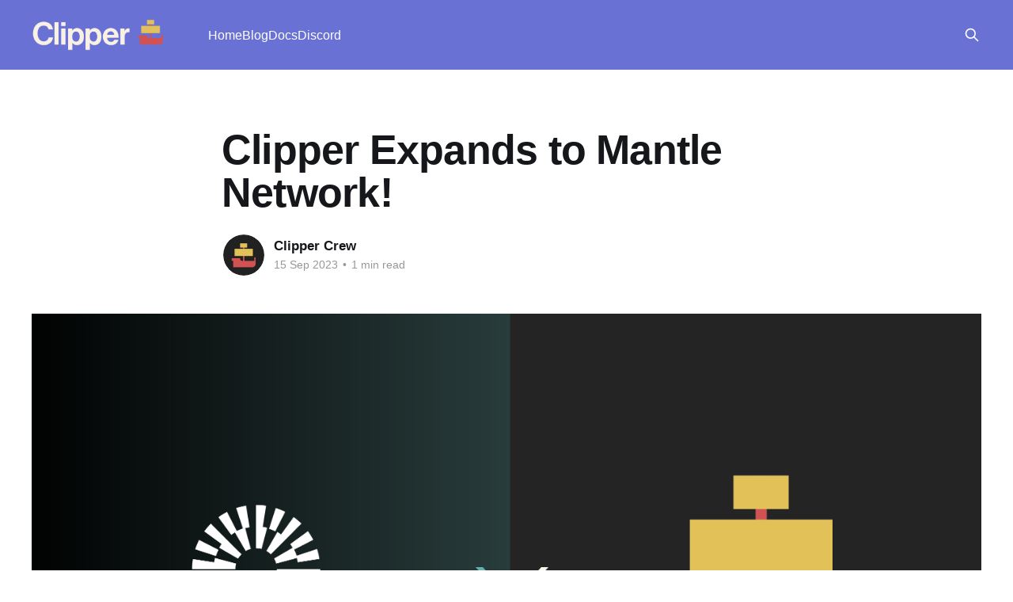

--- FILE ---
content_type: text/html; charset=utf-8
request_url: https://blog.clipper.exchange/clipper-expands-to-mantle-network/
body_size: 5497
content:
<!DOCTYPE html>
<html lang="en">
<head>

    <title>Clipper Expands to Mantle Network!</title>
    <meta charset="utf-8" />
    <meta http-equiv="X-UA-Compatible" content="IE=edge" />
    <meta name="HandheldFriendly" content="True" />
    <meta name="viewport" content="width=device-width, initial-scale=1.0" />
    
    <link rel="preload" as="style" href="https://blog.clipper.exchange/assets/built/screen.css?v=0a1f823644" />
    <link rel="preload" as="script" href="https://blog.clipper.exchange/assets/built/casper.js?v=0a1f823644" />

    <link rel="stylesheet" type="text/css" href="https://blog.clipper.exchange/assets/built/screen.css?v=0a1f823644" />

    <link rel="icon" href="https://blog.clipper.exchange/content/images/size/w256h256/2021/06/ghost-icon.png" type="image/png">
    <link rel="canonical" href="https://blog.clipper.exchange/clipper-expands-to-mantle-network/">
    <meta name="referrer" content="no-referrer-when-downgrade">
    
    <meta property="og:site_name" content="Clipper">
    <meta property="og:type" content="article">
    <meta property="og:title" content="Clipper Expands to Mantle Network!">
    <meta property="og:description" content="Following a nearly unanimous governance vote, Clipper has expanded to Mantle Network!

Mantle Network is an Ethereum Layer-2 solution incubated, governed, and run by the Mantle community. Mantle Network has a modular architecture that combines an optimistic rollup (similar to Optimism and Arbitrum) with an innovative data availability solution. This">
    <meta property="og:url" content="https://blog.clipper.exchange/clipper-expands-to-mantle-network/">
    <meta property="og:image" content="https://blog.clipper.exchange/content/images/size/w1200/2023/09/MANTLE.png">
    <meta property="article:published_time" content="2023-09-15T14:00:27.000Z">
    <meta property="article:modified_time" content="2023-09-15T14:00:27.000Z">
    <meta name="twitter:card" content="summary_large_image">
    <meta name="twitter:title" content="Clipper Expands to Mantle Network!">
    <meta name="twitter:description" content="Following a nearly unanimous governance vote, Clipper has expanded to Mantle Network!

Mantle Network is an Ethereum Layer-2 solution incubated, governed, and run by the Mantle community. Mantle Network has a modular architecture that combines an optimistic rollup (similar to Optimism and Arbitrum) with an innovative data availability solution. This">
    <meta name="twitter:url" content="https://blog.clipper.exchange/clipper-expands-to-mantle-network/">
    <meta name="twitter:image" content="https://blog.clipper.exchange/content/images/size/w1200/2023/09/MANTLE.png">
    <meta name="twitter:label1" content="Written by">
    <meta name="twitter:data1" content="Clipper Crew">
    <meta name="twitter:site" content="@clipper_dex">
    <meta property="og:image:width" content="1200">
    <meta property="og:image:height" content="725">
    
    <script type="application/ld+json">
{
    "@context": "https://schema.org",
    "@type": "Article",
    "publisher": {
        "@type": "Organization",
        "name": "Clipper",
        "url": "https://blog.clipper.exchange/",
        "logo": {
            "@type": "ImageObject",
            "url": "https://blog.clipper.exchange/content/images/2021/06/nGalleon-Horizontal-FullColor-DarkBG@4x.png"
        }
    },
    "author": {
        "@type": "Person",
        "name": "Clipper Crew",
        "image": {
            "@type": "ImageObject",
            "url": "https://blog.clipper.exchange/content/images/size/w1200/2021/06/Twitter-profilepic-Galleon.png",
            "width": 1200,
            "height": 1256
        },
        "url": "https://blog.clipper.exchange/author/clipper/",
        "sameAs": []
    },
    "headline": "Clipper Expands to Mantle Network!",
    "url": "https://blog.clipper.exchange/clipper-expands-to-mantle-network/",
    "datePublished": "2023-09-15T14:00:27.000Z",
    "dateModified": "2023-09-15T14:00:27.000Z",
    "image": {
        "@type": "ImageObject",
        "url": "https://blog.clipper.exchange/content/images/size/w1200/2023/09/MANTLE.png",
        "width": 1200,
        "height": 725
    },
    "description": "Following a nearly unanimous governance vote, Clipper has expanded to Mantle Network!\n\nMantle Network is an Ethereum Layer-2 solution incubated, governed, and run by the Mantle community. Mantle Network has a modular architecture that combines an optimistic rollup (similar to Optimism and Arbitrum) with an innovative data availability solution. This gives Mantle Network the inherited security of Ethereum while providing cheaper and more accessible data availability.\n\nAs an L2, Mantle Network pro",
    "mainEntityOfPage": "https://blog.clipper.exchange/clipper-expands-to-mantle-network/"
}
    </script>

    <meta name="generator" content="Ghost 6.12">
    <link rel="alternate" type="application/rss+xml" title="Clipper" href="https://blog.clipper.exchange/rss/">
    
    <script defer src="https://cdn.jsdelivr.net/ghost/sodo-search@~1.8/umd/sodo-search.min.js" data-key="f6a91e592917c418691fc06d0b" data-styles="https://cdn.jsdelivr.net/ghost/sodo-search@~1.8/umd/main.css" data-sodo-search="https://shipyard-software.ghost.io/" data-locale="en" crossorigin="anonymous"></script>
    
    <link href="https://blog.clipper.exchange/webmentions/receive/" rel="webmention">
    <script defer src="/public/cards.min.js?v=0a1f823644"></script>
    <link rel="stylesheet" type="text/css" href="/public/cards.min.css?v=0a1f823644">
    <script defer src="/public/ghost-stats.min.js?v=0a1f823644" data-stringify-payload="false" data-datasource="analytics_events" data-storage="localStorage" data-host="https://blog.clipper.exchange/.ghost/analytics/api/v1/page_hit"  tb_site_uuid="b1acd23f-16f9-497d-9bf5-e18c4ba42536" tb_post_uuid="e515a574-a938-41d2-a4de-3a92e79b9fd3" tb_post_type="post" tb_member_uuid="undefined" tb_member_status="undefined"></script><style>:root {--ghost-accent-color: #6972D4;}</style>
    <link rel="stylesheet" href="https://fonts.googleapis.com/css?family=inter">

<style>
  html, body {
    font-family: 'Karla', sans-serif;
  }
</style>
<style type='text/css'>
    a.gh-head-button { display: none; }
</style>

</head>
<body class="post-template is-head-left-logo has-cover">
<div class="viewport">

    <header id="gh-head" class="gh-head outer">
        <div class="gh-head-inner inner">
            <div class="gh-head-brand">
                <a class="gh-head-logo" href="https://blog.clipper.exchange">
                        <img src="https://blog.clipper.exchange/content/images/2021/06/nGalleon-Horizontal-FullColor-DarkBG@4x.png" alt="Clipper">
                </a>
                <button class="gh-search gh-icon-btn" aria-label="Search this site" data-ghost-search><svg xmlns="http://www.w3.org/2000/svg" fill="none" viewBox="0 0 24 24" stroke="currentColor" stroke-width="2" width="20" height="20"><path stroke-linecap="round" stroke-linejoin="round" d="M21 21l-6-6m2-5a7 7 0 11-14 0 7 7 0 0114 0z"></path></svg></button>
                <button class="gh-burger" aria-label="Main Menu"></button>
            </div>

            <nav class="gh-head-menu">
                <ul class="nav">
    <li class="nav-home"><a href="https://clipper.exchange/">Home</a></li>
    <li class="nav-blog"><a href="https://blog.clipper.exchange/">Blog</a></li>
    <li class="nav-docs"><a href="https://shipyard-software-inc.gitbook.io/clipper/">Docs</a></li>
    <li class="nav-discord"><a href="https://discord.clipper.exchange/">Discord</a></li>
</ul>

            </nav>

            <div class="gh-head-actions">
                        <button class="gh-search gh-icon-btn" aria-label="Search this site" data-ghost-search><svg xmlns="http://www.w3.org/2000/svg" fill="none" viewBox="0 0 24 24" stroke="currentColor" stroke-width="2" width="20" height="20"><path stroke-linecap="round" stroke-linejoin="round" d="M21 21l-6-6m2-5a7 7 0 11-14 0 7 7 0 0114 0z"></path></svg></button>
            </div>
        </div>
    </header>

    <div class="site-content">
        



<main id="site-main" class="site-main">
<article class="article post ">

    <header class="article-header gh-canvas">

        <div class="article-tag post-card-tags">
        </div>

        <h1 class="article-title">Clipper Expands to Mantle Network!</h1>


        <div class="article-byline">
        <section class="article-byline-content">

            <ul class="author-list instapaper_ignore">
                <li class="author-list-item">
                    <a href="/author/clipper/" class="author-avatar" aria-label="Read more of Clipper Crew">
                        <img class="author-profile-image" src="/content/images/size/w100/2021/06/Twitter-profilepic-Galleon.png" alt="Clipper Crew" />
                    </a>
                </li>
            </ul>

            <div class="article-byline-meta">
                <h4 class="author-name"><a href="/author/clipper/">Clipper Crew</a></h4>
                <div class="byline-meta-content">
                    <time class="byline-meta-date" datetime="2023-09-15">15 Sep 2023</time>
                        <span class="byline-reading-time"><span class="bull">&bull;</span> 1 min read</span>
                </div>
            </div>

        </section>
        </div>

            <figure class="article-image">
                <img
                    srcset="/content/images/size/w300/2023/09/MANTLE.png 300w,
                            /content/images/size/w600/2023/09/MANTLE.png 600w,
                            /content/images/size/w1000/2023/09/MANTLE.png 1000w,
                            /content/images/size/w2000/2023/09/MANTLE.png 2000w"
                    sizes="(min-width: 1400px) 1400px, 92vw"
                    src="/content/images/size/w2000/2023/09/MANTLE.png"
                    alt="Clipper Expands to Mantle Network!"
                />
            </figure>

    </header>

    <section class="gh-content gh-canvas">
        <p>Following a nearly unanimous <a href="https://snapshot.org/?ref=blog.clipper.exchange#/theadmiraldao.eth/proposal/0x09f4b0f8ec33edf00df7ff578b4e0e279eac56c5334ebe44e1e330fa1c809a72">governance vote</a>, Clipper has expanded to Mantle Network! </p><p><a href="https://www.mantle.xyz/?ref=blog.clipper.exchange">Mantle</a> Network is an Ethereum Layer-2 solution incubated, governed, and run by the Mantle community. Mantle Network has a modular architecture that combines an optimistic rollup (similar to Optimism and Arbitrum) with an innovative data availability solution. This gives Mantle Network the inherited security of Ethereum while providing cheaper and more accessible data availability. </p><p>As an L2, Mantle Network provides a superior user experience compared to Ethereum Layer 1, including an over 80% reduction in gas fees <em>(achieved via data compression and modular data availability) </em>and ~20x greater transaction throughput (500 TPS vs. Ethereum's ~25 TPS). Mantle Network also gives users the option to customize their transaction confirmation requirements, with the lowest security setting providing near real-time latencies (~10 <em>milliseconds</em> vs. Ethereum's ~12 seconds). 👉 To learn more about how Mantle Network works <a href="https://docs.mantle.xyz/network/introduction/overview?ref=blog.clipper.exchange">check out their docs</a>. </p><p><strong>The motivations behind Clipper’s expansion to Mantle Network include:</strong></p><ul><li><strong>Growing the community &amp; expanding Clipper’s reach:</strong> Launching Clipper on more, quality, networks helps expand its reach, onboard more users, and grow our community. </li><li><strong>More options for Clipper users:</strong> The expansion gives Clipper users more options to choose from when LPing and trading, and could potentially lead to the creation of additional yield-earning opportunities down the line.</li><li><strong><strong><strong>Supportive partners: </strong></strong></strong>Mantle counts Bybit exchange, which has <a href="https://www.bybit.com/en-US/trade/spot/SAIL/USDT?ref=blog.clipper.exchange">listed SAIL</a>, as one of its staunchest proponents. Incorporating Mantle demonstrates that AdmiralDAO is a mutually supportive partner and keeps the door open for further symbiotic partnerships. </li></ul><p>We’re excited to have Mantle Network onboard as Clipper sails the DeFi seas. Head to the <a href="https://clipper.exchange/app/liquidity/pool?utm_source=Clipper+blog&utm_medium=organic">Mantle Pool</a> to start LPing and trading now!</p>
    </section>


</article>
</main>




            <aside class="read-more-wrap outer">
                <div class="read-more inner">
                        
<article class="post-card post featured">

    <a class="post-card-image-link" href="/sushi-labs-announces-acquisition-of-clipper-shipyard-software/">

        <img class="post-card-image"
            srcset="/content/images/size/w300/2025/01/SUSHI_LABS__SHIPYARD.png 300w,
                    /content/images/size/w600/2025/01/SUSHI_LABS__SHIPYARD.png 600w,
                    /content/images/size/w1000/2025/01/SUSHI_LABS__SHIPYARD.png 1000w,
                    /content/images/size/w2000/2025/01/SUSHI_LABS__SHIPYARD.png 2000w"
            sizes="(max-width: 1000px) 400px, 800px"
            src="/content/images/size/w600/2025/01/SUSHI_LABS__SHIPYARD.png"
            alt="Sushi Labs Announces Acquisition of Clipper &amp; Shipyard Software"
            loading="lazy"
        />


    </a>

    <div class="post-card-content">

        <a class="post-card-content-link" href="/sushi-labs-announces-acquisition-of-clipper-shipyard-software/">
            <header class="post-card-header">
                <div class="post-card-tags">
                        <span class="post-card-featured"><svg width="16" height="17" viewBox="0 0 16 17" fill="none" xmlns="http://www.w3.org/2000/svg">
    <path d="M4.49365 4.58752C3.53115 6.03752 2.74365 7.70002 2.74365 9.25002C2.74365 10.6424 3.29678 11.9778 4.28134 12.9623C5.26591 13.9469 6.60127 14.5 7.99365 14.5C9.38604 14.5 10.7214 13.9469 11.706 12.9623C12.6905 11.9778 13.2437 10.6424 13.2437 9.25002C13.2437 6.00002 10.9937 3.50002 9.16865 1.68127L6.99365 6.25002L4.49365 4.58752Z" stroke="currentColor" stroke-width="2" stroke-linecap="round" stroke-linejoin="round"></path>
</svg> Featured</span>
                </div>
                <h2 class="post-card-title">
                    Sushi Labs Announces Acquisition of Clipper &amp; Shipyard Software
                </h2>
            </header>
                <div class="post-card-excerpt">For Clipper’s users, this means big things ahead: more liquidity, more integrations, more visibility, and more…more!</div>
        </a>

        <footer class="post-card-meta">
            <time class="post-card-meta-date" datetime="2025-01-28">28 Jan 2025</time>
                <span class="post-card-meta-length">2 min read</span>
        </footer>

    </div>

</article>
                        
<article class="post-card post">

    <a class="post-card-image-link" href="/2024-clipper-product-update-2/">

        <img class="post-card-image"
            srcset="/content/images/size/w300/2025/01/Clipper-Twitter-Banner-1.png 300w,
                    /content/images/size/w600/2025/01/Clipper-Twitter-Banner-1.png 600w,
                    /content/images/size/w1000/2025/01/Clipper-Twitter-Banner-1.png 1000w,
                    /content/images/size/w2000/2025/01/Clipper-Twitter-Banner-1.png 2000w"
            sizes="(max-width: 1000px) 400px, 800px"
            src="/content/images/size/w600/2025/01/Clipper-Twitter-Banner-1.png"
            alt="2024 In Review | Clipper Product Update"
            loading="lazy"
        />


    </a>

    <div class="post-card-content">

        <a class="post-card-content-link" href="/2024-clipper-product-update-2/">
            <header class="post-card-header">
                <div class="post-card-tags">
                </div>
                <h2 class="post-card-title">
                    2024 In Review | Clipper Product Update
                </h2>
            </header>
                <div class="post-card-excerpt">Here are recent product improvements to Clipper. These updates were meant to help all of DeFi get the best yields around!

The &quot;north star&quot; of all recent development work has been to improve the experience for LPs so Clipper can scale up liquidity. Many of these ideas came</div>
        </a>

        <footer class="post-card-meta">
            <time class="post-card-meta-date" datetime="2025-01-08">08 Jan 2025</time>
                <span class="post-card-meta-length">3 min read</span>
        </footer>

    </div>

</article>
                        
<article class="post-card post">

    <a class="post-card-image-link" href="/clipper-is-back/">

        <img class="post-card-image"
            srcset="/content/images/size/w300/2024/12/Clipper-Twitter-Banner-1-1.png 300w,
                    /content/images/size/w600/2024/12/Clipper-Twitter-Banner-1-1.png 600w,
                    /content/images/size/w1000/2024/12/Clipper-Twitter-Banner-1-1.png 1000w,
                    /content/images/size/w2000/2024/12/Clipper-Twitter-Banner-1-1.png 2000w"
            sizes="(max-width: 1000px) 400px, 800px"
            src="/content/images/size/w600/2024/12/Clipper-Twitter-Banner-1-1.png"
            alt="Clipper is BACK!"
            loading="lazy"
        />


    </a>

    <div class="post-card-content">

        <a class="post-card-content-link" href="/clipper-is-back/">
            <header class="post-card-header">
                <div class="post-card-tags">
                </div>
                <h2 class="post-card-title">
                    Clipper is BACK!
                </h2>
            </header>
                <div class="post-card-excerpt">Ahoy!

Exciting news - Clipper on Ethereum mainnet is back online. Clipper on L2s will be reactivated in the next few days.

Please note that certain functionality is paused until further notice. In particular, single-asset deposits and withdrawals are disabled. This feature was created so users wouldn’t have to</div>
        </a>

        <footer class="post-card-meta">
            <time class="post-card-meta-date" datetime="2024-12-11">11 Dec 2024</time>
                <span class="post-card-meta-length">1 min read</span>
        </footer>

    </div>

</article>
                </div>
            </aside>



    </div>

    <footer class="site-footer outer">
        <div class="inner">
            <section class="copyright"><a href="https://blog.clipper.exchange">Clipper</a> &copy; 2026</section>
            <nav class="site-footer-nav">
                <ul class="nav">
    <li class="nav-contact"><a href="https://blog.clipper.exchange/contact/">Contact</a></li>
    <li class="nav-blog"><a href="https://blog.clipper.exchange/">Blog</a></li>
    <li class="nav-home"><a href="https://clipper.exchange/">Home</a></li>
</ul>

            </nav>
            <div class="gh-powered-by"><a href="https://ghost.org/" target="_blank" rel="noopener">Powered by Ghost</a></div>
        </div>
    </footer>

</div>

    <div class="pswp" tabindex="-1" role="dialog" aria-hidden="true">
    <div class="pswp__bg"></div>

    <div class="pswp__scroll-wrap">
        <div class="pswp__container">
            <div class="pswp__item"></div>
            <div class="pswp__item"></div>
            <div class="pswp__item"></div>
        </div>

        <div class="pswp__ui pswp__ui--hidden">
            <div class="pswp__top-bar">
                <div class="pswp__counter"></div>

                <button class="pswp__button pswp__button--close" title="Close (Esc)"></button>
                <button class="pswp__button pswp__button--share" title="Share"></button>
                <button class="pswp__button pswp__button--fs" title="Toggle fullscreen"></button>
                <button class="pswp__button pswp__button--zoom" title="Zoom in/out"></button>

                <div class="pswp__preloader">
                    <div class="pswp__preloader__icn">
                        <div class="pswp__preloader__cut">
                            <div class="pswp__preloader__donut"></div>
                        </div>
                    </div>
                </div>
            </div>

            <div class="pswp__share-modal pswp__share-modal--hidden pswp__single-tap">
                <div class="pswp__share-tooltip"></div>
            </div>

            <button class="pswp__button pswp__button--arrow--left" title="Previous (arrow left)"></button>
            <button class="pswp__button pswp__button--arrow--right" title="Next (arrow right)"></button>

            <div class="pswp__caption">
                <div class="pswp__caption__center"></div>
            </div>
        </div>
    </div>
</div>
<script
    src="https://code.jquery.com/jquery-3.5.1.min.js"
    integrity="sha256-9/aliU8dGd2tb6OSsuzixeV4y/faTqgFtohetphbbj0="
    crossorigin="anonymous">
</script>
<script src="https://blog.clipper.exchange/assets/built/casper.js?v=0a1f823644"></script>
<script>
$(document).ready(function () {
    // Mobile Menu Trigger
    $('.gh-burger').click(function () {
        $('body').toggleClass('gh-head-open');
    });
    // FitVids - Makes video embeds responsive
    $(".gh-content").fitVids();
});
</script>



</body>
</html>
